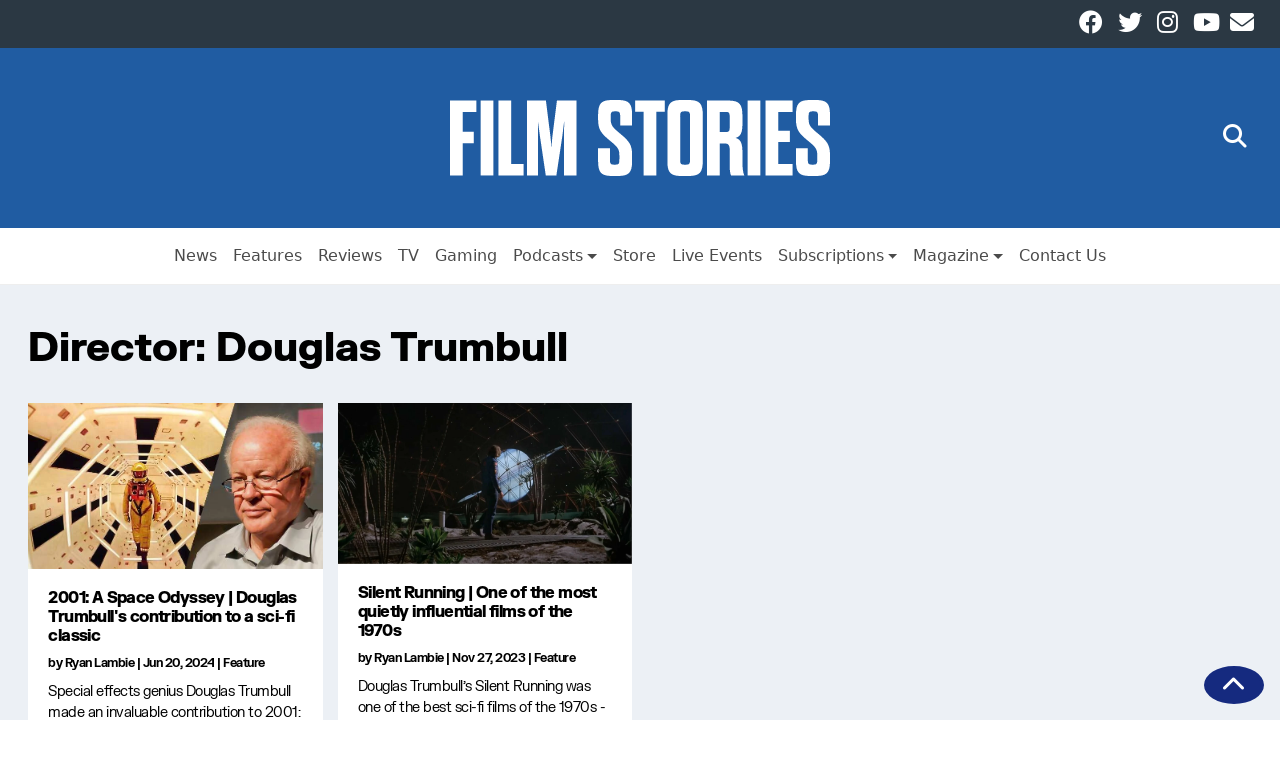

--- FILE ---
content_type: image/svg+xml
request_url: https://spaces.filmstories.co.uk/uploads/2024/08/FSHEADERMAST.svg
body_size: 1171
content:
<?xml version="1.0" encoding="UTF-8"?>
<svg xmlns="http://www.w3.org/2000/svg" xmlns:xlink="http://www.w3.org/1999/xlink" id="Layer_1" data-name="Layer 1" viewBox="0 0 300 60">
  <defs>
    <style>
      .cls-1 {
        clip-path: url(#clippath);
      }

      .cls-2 {
        fill: none;
      }

      .cls-2, .cls-3 {
        stroke-width: 0px;
      }

      .cls-4 {
        clip-path: url(#clippath-1);
      }

      .cls-3 {
        fill: #fff;
      }
    </style>
    <clipPath id="clippath">
      <rect class="cls-2" width="300" height="60"></rect>
    </clipPath>
    <clipPath id="clippath-1">
      <rect class="cls-2" width="300" height="60"></rect>
    </clipPath>
  </defs>
  <g id="MastheadVector">
    <g class="cls-1">
      <polygon class="cls-3" points="0 .42 0 59.58 10.05 59.58 10.05 34.06 18.77 34.06 18.77 25.1 10.05 25.1 10.05 9.38 20.82 9.38 20.82 .42 0 .42"></polygon>
      <rect class="cls-3" x="24.2" y=".42" width="10.05" height="59.15"></rect>
      <polygon class="cls-3" points="38.25 .42 48.31 .42 48.31 50.62 58.1 50.62 58.1 59.58 38.25 59.58 38.25 .42"></polygon>
      <g class="cls-4">
        <path class="cls-3" d="m83.98,59.58h-8.36l-4.63-31.18c-.44-3.21-1.07-8.11-1.6-12.08.09,3.8.18,8.54.18,12.08v31.18h-8.72V.42h14.86l3.56,28.23c.36,2.87.62,6.17.89,9.46.18-3.3.36-6.59.71-9.46L84.43.42h15.39v59.15h-9.79v-31.18c0-3.55.09-8.11.18-11.92-.62,3.97-1.07,8.79-1.51,11.92l-4.72,31.18Z"></path>
        <path class="cls-3" d="m133.72,43.52c0-4.99-1.6-6.68-7.65-11.58-6.76-5.58-9.16-8.54-9.16-16.73v-3.21c0-9.3,2.31-12,11.3-12h4.27c8.99,0,11.3,2.7,11.3,12v8.2h-9.43v-6.93c0-3.3-.36-4.31-3.2-4.31h-1.07c-2.94,0-3.2,1.01-3.2,4.14v2.03c0,4.99,1.6,6.59,7.65,11.58,6.76,5.66,9.25,8.54,9.25,16.73v4.56c0,9.3-2.4,12-11.3,12h-4.27c-8.99,0-11.3-2.7-11.3-12v-9.89h9.34v8.62c0,3.3.27,4.31,3.2,4.31h1.16c2.85,0,3.11-1.01,3.11-4.31v-3.21Z"></path>
        <polygon class="cls-3" points="152.85 59.58 152.85 9.3 146.17 9.3 146.17 .42 169.57 .42 169.57 9.3 162.9 9.3 162.9 59.58 152.85 59.58"></polygon>
        <path class="cls-3" d="m171.62,12c0-9.3,2.31-12,11.39-12h5.16c8.99,0,11.39,2.7,11.39,12v36c0,9.3-2.4,12-11.39,12h-5.16c-9.07,0-11.39-2.7-11.39-12V12Zm17.88,1.27c0-3.3-.27-4.31-3.2-4.31h-1.42c-2.94,0-3.2,1.01-3.2,4.31v33.46c0,3.3.27,4.31,3.2,4.31h1.42c2.94,0,3.2-1.01,3.2-4.31V13.27Z"></path>
        <path class="cls-3" d="m230.87,49.18c0,3.8.27,7.44,1.42,10.39h-10.41c-.98-1.94-1.07-5.49-1.07-9.21v-10.82c0-3.55-.71-5.24-4-5.24h-3.83v25.27h-10.05V.42h16.55c8.99,0,11.39,2.7,11.39,12v6.34c0,6.76-1.25,9.89-5.34,11.15,4.09,1.27,5.34,4.56,5.34,11.24v8.03Zm-10.05-35.49c0-3.3-.27-4.31-3.2-4.31h-4.63v15.97h4.63c2.85,0,3.2-1.1,3.2-4.31v-7.35Z"></path>
        <rect class="cls-3" x="234.96" y=".42" width="10.05" height="59.15"></rect>
        <polygon class="cls-3" points="259.16 24.25 268.33 24.25 268.33 33.21 259.16 33.21 259.16 50.62 270.46 50.62 270.46 59.58 249.11 59.58 249.11 .42 270.46 .42 270.46 9.38 259.16 9.38 259.16 24.25"></polygon>
        <path class="cls-3" d="m289.95,43.52c0-4.99-1.6-6.68-7.65-11.58-6.76-5.58-9.16-8.54-9.16-16.73v-3.21c0-9.3,2.31-12,11.3-12h4.27c8.99,0,11.3,2.7,11.3,12v8.2h-9.43v-6.93c0-3.3-.36-4.31-3.2-4.31h-1.07c-2.94,0-3.2,1.01-3.2,4.14v2.03c0,4.99,1.6,6.59,7.65,11.58,6.76,5.66,9.25,8.54,9.25,16.73v4.56c0,9.3-2.4,12-11.3,12h-4.27c-8.99,0-11.3-2.7-11.3-12v-9.89h9.34v8.62c0,3.3.27,4.31,3.2,4.31h1.16c2.85,0,3.11-1.01,3.11-4.31v-3.21Z"></path>
      </g>
    </g>
  </g>
</svg>
